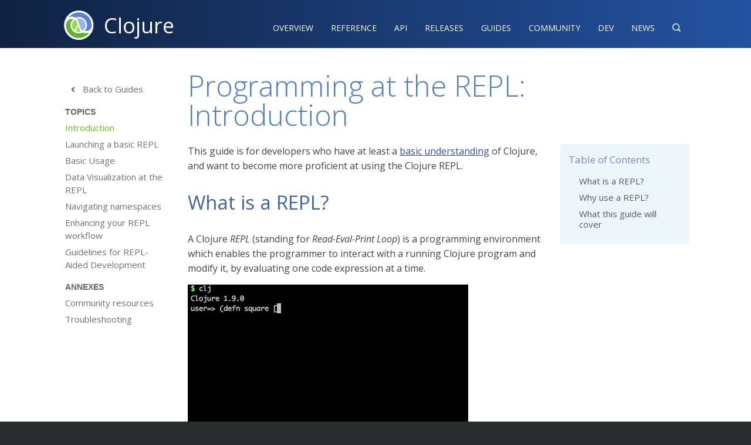

--- FILE ---
content_type: text/html
request_url: https://www.clojure.org/guides/repl/introduction
body_size: 4311
content:
<!DOCTYPE html>
<!-- This site was created in Webflow. https://www.webflow.com-->
<!-- Last Published: Fri Nov 13 2015 01:48:45 GMT+0000 (UTC) -->
<html lang="en" data-wf-site="56414d6fc8c27cad0f4e12e7" data-wf-page="5643ac587b1f28dc58ed6b89">
<head>
  <meta charset="utf-8">
  <title>Clojure - Programming at the REPL: Introduction</title>
  <meta name="viewport" content="width=device-width, initial-scale=1">
  <meta name="generator" content="Webflow">
  <meta name="google-site-verification" content="a30CDuC9UBifM7EL575LK9a4TEE6mNfWbKqXIoSZChg" />
  <meta name="google-site-verification" content="iXqpntr4CN3JRM1sVm5D_YzZw8bFRizBaTVycwqii2E" />
  
  
  <meta name="keywords" content="clojure,programming" />
  <link rel="stylesheet" type="text/css" href="https://fonts.googleapis.com/css2?family=Open+Sans:ital,wght@0,300;0,400;0,600;1,300;1,400;1,600&family=PT+Serif:ital@0;1&&family=Source+Code+Pro:wght@500&display=swap">
  <link rel="stylesheet" type="text/css" href="/css/normalize.css">
  <link rel="stylesheet" type="text/css" href="/css/webflow.css">
  <link rel="stylesheet" type="text/css" href="/css/clojureorg.webflow.css">
  <link rel="stylesheet" type="text/css" href="/css/asciidoctor-mod.css">
  <link type="text/css" href="/css/default-en.css" rel="stylesheet">
  <link type="text/css" href="/css/default.css" rel="stylesheet">
  <link type="text/css" href="/css/search-result.css" rel="stylesheet">
  <link rel="alternate" type="application/atom+xml" title="News" href="/feed.xml" />
  <script type="text/javascript" src="/js/modernizr.js"></script>
  <link rel="shortcut icon" type="image/x-icon" href="/images/clojure-logo-icon-32.png">
  <link rel="apple-touch-icon" href="/images/clojure-logo-icon-256.png">
  <!-- Matomo -->
  <script>
    var _paq = window._paq = window._paq || [];
    /* tracker methods like "setCustomDimension" should be called before "trackPageView" */
    _paq.push(['trackPageView']);
    _paq.push(['enableLinkTracking']);
    (function() {
      var u="https://cognitect.matomo.cloud/";
      _paq.push(['setTrackerUrl', u+'matomo.php']);
      _paq.push(['setSiteId', '9']);
      var d=document, g=d.createElement('script'), s=d.getElementsByTagName('script')[0];
      g.async=true; g.src='//cdn.matomo.cloud/cognitect.matomo.cloud/matomo.js'; s.parentNode.insertBefore(g,s);
    })();
  </script>
<!-- End Matomo Code -->
  <script type="text/javascript">
    function searchClj(obj) {
      let e = document.getElementById("searchType");
      document.getElementById("hiddenSearch").value=e.value;
    }
  </script>
</head>
<body>
  <div data-collapse="none" data-animation="default" data-duration="400" data-contain="1" class="w-nav clj-navbar">
    <div class="w-container">
      <a href="/index" class="w-nav-brand w-clearfix clj-logo-container"><img width="60" src="/images/clojure-logo-120b.png" class="clj-logo" alt="Clojure logo">
        <div class="clj-logo-text">Clojure</div>
      </a>
      <nav role="navigation" class="w-nav-menu clj-nav-menu"><a href="/about/rationale" class="w-nav-link clj-nav-link">Overview</a><a href="/reference/documentation" class="w-nav-link clj-nav-link">Reference‍</a><a href="/api/api" class="w-nav-link clj-nav-link">API</a><a href="/releases/downloads" class="w-nav-link clj-nav-link">Releases</a><a href="/guides/guides" class="w-nav-link clj-nav-link">Guides</a><a href="/community/success_stories" class="w-nav-link clj-nav-link">Community</a><a href="/dev/dev" class="w-nav-link clj-nav-link">Dev</a><a href="/news/news" class="w-nav-link clj-nav-link">News</a><a href="#" data-ix="search-click-trigger" class="w-nav-link clj-nav-link clj-nav-search">&#xed11;</a>
      </nav>
      <div class="w-nav-button clj-menu-button">
        <div class="w-icon-nav-menu"></div>
      </div>
    </div>
  </div>
  <div data-ix="hide-search" class="w-section clj-search-section">
    <div class="w-container">
      <div class="w-form clj-search-form-wrapper">
        <form id="wf-form-Search-Form" name="wf-form-Search-Form" action="https://duckduckgo.com/" method="get" onSubmit="searchClj(this)">
          <div class="w-row">
            <div class="w-col w-col-6 w-col-small-6">
              <input id="hiddenSearch" type="hidden" name="sites" value="www.clojure.org">
              <input name="q" id="q" type="text" placeholder="Search clojure.org reference, guides, and API" title="Search text" autofocus="autofocus" class="w-input clj-search-input">
            </div>
            <div class="w-col w-col-3 w-col-small-3 clj-search-type">
              <select name="searchType" id="searchType" class="w-select clj-search-type">
                <option value="www.clojure.org">clojure.org</option>
                <option value="ask.clojure.org">ask.clojure.org</option>
              </select>
            </div>
            <div class="w-col w-col-3 w-col-small-3">
              <input type="submit" value="Search" class="w-button clj-search-submit">
            </div>
          </div>
        </form>
      </div>
    </div>
  </div>

<div class="w-section clj-content-section">
  <div class="w-container">
    <div class="clj-section-nav-container">
      <div data-collapse="small" data-animation="default" data-duration="200" data-contain="1" class="w-nav clj-section-navbar">
        <div class="w-container">
          <nav role="navigation" class="w-nav-menu clj-section-nav-menu">
            <a href="../guides" class="w-nav-link clj-section-nav-item-link"><span class="clj-nav-nested-icon">&#xeab5;</span> Back to Guides</a>
            <div class="w-nav-link clj-section-nav-heading">Topics</div>
            <a href="introduction" class="w-nav-link clj-section-nav-item-link">Introduction</a>
            <a href="launching_a_basic_repl" class="w-nav-link clj-section-nav-item-link">Launching a basic REPL</a>
            <a href="basic_usage" class="w-nav-link clj-section-nav-item-link">Basic Usage</a>
            <a href="data_visualization_at_the_repl" class="w-nav-link clj-section-nav-item-link">Data Visualization at the REPL</a>
            <a href="navigating_namespaces" class="w-nav-link clj-section-nav-item-link">Navigating namespaces</a>
            <a href="enhancing_your_repl_workflow" class="w-nav-link clj-section-nav-item-link">Enhancing your REPL workflow</a>
            <a href="guidelines_for_repl_aided_development" class="w-nav-link clj-section-nav-item-link">Guidelines for REPL-Aided Development</a>
            <div class="w-nav-link clj-section-nav-heading">Annexes</div>
            <a href="annex_community_resources" class="w-nav-link clj-section-nav-item-link">Community resources</a>
            <a href="annex_troubleshooting" class="w-nav-link clj-section-nav-item-link">Troubleshooting</a>
          </nav>
          <div data-ix="toggle-section-nav-icon" class="w-nav-button w-clearfix clj-section-nav-toggle">
            <div class="clj-section-nav-text">Introduction</div>
            <div class="clj-section-nav-icon-closed">&#xeab2;</div>
            <div data-ix="init-hide-section-nav-icon-open" class="clj-section-nav-icon-open">&#xeab9;</div>
          </div>
        </div>
      </div>
    </div>
    <div class="clj-content-container">

      <h1>Programming at the REPL: Introduction</h1>

      <div id="preamble">
<div class="sectionbody">
<div id="toc" class="toc">
<div id="toctitle" class="title">Table of Contents</div>
<ul class="sectlevel1">
<li><a href="#_what_is_a_repl">What is a REPL?</a></li>
<li><a href="#_why_use_a_repl">Why use a REPL?</a></li>
<li><a href="#_what_this_guide_will_cover">What this guide will cover</a></li>
</ul>
</div>
<div class="paragraph">
<p>This guide is for developers who have at least a <a href="xref/../../learn/clojure">basic understanding</a> of Clojure,
 and want to become more proficient at using the Clojure REPL.</p>
</div>
</div>
</div>
<div class="sect1">
<h2 id="_what_is_a_repl"><a class="anchor" href="#_what_is_a_repl"></a>What is a REPL?</h2>
<div class="sectionbody">
<div class="paragraph">
<p>A Clojure <em>REPL</em> (standing for <em>Read-Eval-Print Loop</em>) is a programming environment which
enables the programmer to interact with a running Clojure program and modify it, by evaluating
one code expression at a time.</p>
</div>
<div class="imageblock">
<div class="content">
<img src="/images/content/guides/repl/show-terminal-repl.gif" alt="A Clojure REPL in a terminal">
</div>
<div class="title">Figure 1. A Clojure REPL in a terminal window</div>
</div>
<div class="paragraph">
<p>&#160;</p>
</div>
<div class="imageblock">
<div class="content">
<img src="/images/content/guides/repl/show-editor-repl.gif" alt="An editor-integrated Clojure REPL">
</div>
<div class="title">Figure 2. An editor-integrated Clojure REPL</div>
</div>
</div>
</div>
<div class="sect1">
<h2 id="_why_use_a_repl"><a class="anchor" href="#_why_use_a_repl"></a>Why use a REPL?</h2>
<div class="sectionbody">
<div class="paragraph">
<p>The Clojure REPL gives the programmer an interactive development experience.
When developing new functionality, it enables her to build programs first by performing small tasks manually,
as if she <em>were</em> the computer, then gradually make them more and more automated, until the desired
functionality is fully programmed. When debugging, the REPL makes the execution of her programs feel <em>tangible:</em>
it enables the programmer to rapidly reproduce the problem, observe its symptoms closely,
then improvise experiments to rapidly narrow down the cause of the bug and iterate towards a fix.</p>
</div>
<div class="paragraph">
<p>Many Clojure programmers consider the REPL, and the tight feedback loop it provides, to be the most compelling
reason to use Clojure. This does not mean that the language features of Clojure, such as immutable data structures, are not valuable: the Clojure REPL
gets most of its leverage <em>because</em> of these features, in particular because Clojure was designed with interactive development
in mind.</p>
</div>
<div class="paragraph">
<p>In Clojure, a programmer will typically use the REPL for a wide spectrum of programming tasks, when in another
language she would turn to other sorts of tools. Such tasks include:</p>
</div>
<div class="ulist">
<ul>
<li>
<p>launching local development environments,</p>
</li>
<li>
<p>running automated test suites,</p>
</li>
<li>
<p>one-off database queries and interventions,</p>
</li>
<li>
<p>debugging,</p>
</li>
<li>
<p>orchestrating remote machines,</p>
</li>
<li>
<p>getting familiar with libraries and APIs,</p>
</li>
<li>
<p>&#8230;&#8203;and many forms of exploration.</p>
</li>
</ul>
</div>
<div class="paragraph">
<p>Fundamentally, the reason programmers use the REPL for all these tasks is always the same:
because they want a mix of automation and improvisation that can be provided neither by fully manual tools (such as dashboard, consoles, etc.)
nor by fully automated ones (such as scripts), while keeping their workflow focused in one full-featured programming environment.</p>
</div>
</div>
</div>
<div class="sect1">
<h2 id="_what_this_guide_will_cover"><a class="anchor" href="#_what_this_guide_will_cover"></a>What this guide will cover</h2>
<div class="sectionbody">
<div class="paragraph">
<p>This guide will start by getting you started with a Clojure REPL,
then gradually move to more and more advanced ways of using Clojure REPLs.</p>
</div>
<div class="paragraph">
<p>Depending on your needs, you may not need to read the entirety of this guide:</p>
</div>
<div class="ulist">
<ul>
<li>
<p>If you are <strong><em>just starting to learn Clojure</em></strong>, the first 2 chapters
<a href="launching_a_basic_repl">Launching a basic Clojure REPL</a> and <a href="basic_usage">Basic Usage</a>
are enough to get you started with a productive learning environment.</p>
</li>
<li>
<p>As soon as you start <strong><em>developing non-trivial programs</em></strong> (such as a hobby web app),
you will need the ideas presented in at least the next 2 chapters: <a href="data_visualization_at_the_repl">Data visualization at the REPL</a>
and <a href="navigating_namespaces">Navigating namespaces</a>.</p>
</li>
<li>
<p>For <strong><em>working on Clojure projects at a professional level</em></strong>,
<a href="enhancing_your_repl_workflow">Enhancing your REPL workflow</a>
and <a href="guidelines_for_repl_aided_development">Guidelines for REPL-Aided Development</a> are must-reads.</p>
</li>
</ul>
</div>
<div class="paragraph">
<p>First, we&#8217;ll learn how to <a href="launching_a_basic_repl">launch a basic Clojure REPL</a>.</p>
</div>
</div>
</div>


<div class="clj-prev-next-container">
  
  <a href="launching_a_basic_repl" class="clj-next-link">Launching a Basic REPL&nbsp;<span class="clj-prevnext-link-icon">&#xeab8;</span></a>
</div>

    </div>
  </div>
</div>

  <div class="w-section clj-footer">
    <div class="w-container clj-footer-links-container">
      <div class="w-row">
        <div class="w-col w-col-3 w-col-small-6 w-col-tiny-6">
          <h6 class="clj-footer-heading">Community</h6>
            <a href="/community/resources" class="clj-footer-link">Resources</a>
            <a href="/community/contributing" class="clj-footer-link">Contributing</a>
            <a href="/community/companies" class="clj-footer-link">Companies</a>
            <a href="/community/contributing_site" class="clj-footer-link">Site</a>
          <h6 class="clj-footer-heading">Legal</h6>
            <a href="/community/license" class="clj-footer-link">License</a>
            <a href="/privacy" class="clj-footer-link">Privacy Policy</a>
        </div>
        <div class="w-col w-col-3 w-col-small-6 w-col-tiny-6">
          <h6 class="clj-footer-heading">Documentation</h6>
            <a href="/about/rationale" class="clj-footer-link">Overview</a>
            <a href="/reference/documentation" class="clj-footer-link">Reference</a>
            <a href="/api/api" class="clj-footer-link">API</a>
            <a href="/guides/guides" class="clj-footer-link">Guides</a>
            <a href="/community/libraries" class="clj-footer-link">Libraries &amp; Tools</a>
        </div>
        <div class="w-col w-col-3 w-col-small-6 w-col-tiny-6">
          <h6 class="clj-footer-heading">Updates</h6>
            <a href="/news/news" class="clj-footer-link">News</a>
            <a href="/community/events" class="clj-footer-link">Events</a>
          <h6 class="clj-footer-heading">ETC</h6>
            <a href="https://www.youtube.com/user/ClojureTV" class="clj-footer-link">ClojureTV</a>
            <a href="/community/books" class="clj-footer-link">Books</a>
            <a href="/community/swag" class="clj-footer-link">Swag</a>
        </div>
        <div class="w-col w-col-3 w-col-small-6 w-col-tiny-6">
          <h6 class="clj-footer-heading">Code</h6>
            <a href="/releases/downloads" class="clj-footer-link">Releases</a>
            <a href="https://github.com/clojure/clojure" class="clj-footer-link">Source</a>
            <a href="https://clojurescript.org" class="clj-footer-link">ClojureScript</a>
            <a href="/about/clojureclr" class="clj-footer-link">ClojureCLR</a>
        </div>
      </div>
    </div>
    <div class="w-container clj-footer-legal-container">
      <div class="w-clearfix clj-footer-legal">
        <div class="clj-footer-logo">&nbsp;</div>
        <div class="clj-footer-legal-links">
          <div class="clj-footer-copyright">Copyright 2008-2022 Rich Hickey | <a class="clj-footer-sub-link" href="/privacy">Privacy Policy</a><br/>Logo &amp; site design by Tom Hickey
          </div>
          <div class="clj-footer-designed-by">Published 2026-01-30<br/>Update <a class="clj-footer-sub-link" href="https://github.com/clojure/clojure-site/blob/master/content/guides/repl/introduction.adoc">this page</a>
          </div>
        </div>
      </div>
    </div>
  </div>
  <script type="text/javascript" src="https://ajax.googleapis.com/ajax/libs/jquery/1.11.1/jquery.min.js"></script>
  <script type="text/javascript" src="/js/webflow.js"></script>
  <script type="text/javascript" src="/js/highlight.pack.js"></script>
  <script>
  $(document).ready( (event) => {
    $('pre code').each((index, obj) => {
      $(obj).addClass($(obj).attr("data-lang"));
      hljs.highlightBlock(obj);
    });
  });
  </script>
  <!--[if lte IE 9]><script src="https://cdnjs.cloudflare.com/ajax/libs/placeholders/3.0.2/placeholders.min.js"></script><![endif]-->
</body>
</html>


--- FILE ---
content_type: text/css
request_url: https://www.clojure.org/css/clojureorg.webflow.css
body_size: 3840
content:
@font-face{font-family:"IcoFont";font-weight:normal;font-style:"Regular";src:url("../fonts/icofont.woff2") format("woff2"),url("../fonts/icofont.woff") format("woff"),url("../fonts/icofont.eot") format("embedded-opentype"),url("../fonts/icofont.ttf") format("truetype"),url("../fonts/icofont.svg") format("svg");font-display:swap}body{background-color:#292d2e;font-family:'Open Sans',sans-serif;color:#444;font-size:16px;line-height:25px;font-weight:400}h1{margin-top:25px;margin-bottom:25px;color:#507dca;font-size:49px;line-height:50px;font-weight:300}h2{margin-top:25px;margin-bottom:25px;color:#4165a2;font-size:33px;line-height:50px;font-weight:400}h3{margin-top:25px;margin-bottom:25px;font-size:25px;line-height:25px;font-weight:400}h4{margin-top:25px;margin-bottom:25px;font-size:22px;line-height:25px;font-weight:600}h5{margin-top:25px;margin-bottom:25px;font-size:16px;line-height:25px;font-weight:600}h6{margin-top:25px;margin-bottom:25px;color:#a3a3a3;font-size:14px;line-height:25px;font-weight:600;text-transform:uppercase}p{margin-top:25px;margin-bottom:25px}a{color:#3548a7}a:visited{color:#922790}a:hover{color:#0355e2}ul{margin-top:25px;margin-bottom:25px;padding-left:20px}ol{margin-top:25px;margin-bottom:25px;padding-left:24px}blockquote{margin-top:25px;margin-bottom:25px;padding:25px 20px;border-left:3px solid #e2e2e2;font-size:16px;line-height:25px}.clj-navbar{background-image:-webkit-linear-gradient(left,#0f2242,#2452a1);background-image:linear-gradient(to right,#0f2242,#2452a1)}.clj-nav-link{padding:35px 15px 22px;color:white;font-size:14px;font-weight:400;text-transform:uppercase}.clj-nav-link:visited{color:white}.clj-nav-link:hover{background-image:-webkit-linear-gradient(bottom,#5bdf56 6%,rgba(33,235,26,0) 7%);background-image:linear-gradient(to top,#5bdf56 6%,rgba(33,235,26,0) 7%);color:white}.clj-nav-link.clj-nav-search{font-family:IcoFont,sans-serif;font-weight:400}.clj-nav-link.w--current{color:#5cc70c}.clj-logo{float:left}.clj-search-section{position:absolute;z-index:2;display:none;width:100%;padding-top:16px;padding-bottom:10px;background-color:#d8dee9}.clj-search-input,.clj-search-type{height:43px}.clj-search-submit{width:100%;height:42px}.ul-ul{padding-left:20px}*:not(pre)>code{display:inline;padding-right:3px;padding-left:3px;border-radius:3px;background-color:#f7f7f7;font-family:'Source Code Pro',sans-serif;font-size:16px;font-weight:400}pre{overflow-x:auto;overflow-y:auto;margin-top:15px;margin-bottom:15px;padding:5px 14px;border-left:2px solid rgba(194,194,194,0.66);background-color:#f7f7f7;font-family:'Source Code Pro',sans-serif;font-size:15px;line-height:25px;font-weight:500}.admonitionblock{margin-top:15px;margin-bottom:15px;padding:13px 10px 12px;border-color:rgba(0,0,0,0.18);border-left-style:solid;border-left-width:2px}.admonitionblock.tip{border-color:rgba(64,128,163,0.34);background-color:#ebf3f8}.admonitionblock.note{border-color:rgba(110,181,96,0.49);background-color:#e6fae3}.admonitionblock.warning{border-color:rgba(217,178,22,0.47);background-color:#fcfadf}.admonitionblock.caution{border-color:rgba(214,49,49,0.32);background-color:#fff0f0}.admonitionblock.important{border-color:rgba(176,107,176,0.46);background-color:#f8ebf8}.clj-footer{padding-top:25px;background-color:#292d2e;color:#838383;font-size:13px}.clj-content-section{padding-top:14px;padding-bottom:36px;background-color:white;color:#424242}.clj-footer-link{display:block;color:#a6a6a6;font-size:13px;text-decoration:none}.clj-footer-link:visited{color:#a6a6a6}.clj-footer-link:hover{color:white;text-decoration:underline}.clj-footer-links-container{margin-top:20px;margin-bottom:0}.icon-tip{display:inline-block;padding-right:12px;float:left;font-family:IcoFont,sans-serif;color:#4080a3;font-size:32px}.icon-note{display:inline-block;padding-right:12px;float:left;font-family:IcoFont,sans-serif;color:#6fb661;font-size:32px}.icon-warning{display:inline-block;padding-right:12px;float:left;font-family:IcoFont,sans-serif;color:#d8b116;font-size:32px}.icon-caution{display:inline-block;padding-right:12px;float:left;font-family:IcoFont,sans-serif;color:#d53030;font-size:32px}.icon-important{display:inline-block;padding-right:12px;float:left;font-family:IcoFont,sans-serif;color:#af6aaf;font-size:32px}.clj-footer-logo{position:relative;top:-30px;width:100%;height:60px;float:left;background-image:url('../images/clojure-logo-gray-small-112x94.png');background-position:50% 50%;background-size:56px;background-repeat:no-repeat}.clj-search-form-wrapper{margin-bottom:0}.clj-home-header{padding-top:25px;padding-bottom:25px;background-color:white;background-image:-webkit-linear-gradient(left,#0f2242,#2351a1);background-image:linear-gradient(to right,#0f2242,#2351a1)}.clj-header-message{padding-right:24px;color:white;font-size:20px;line-height:29px;font-weight:400}.clj-header-message-highlight{color:#5cc70c}.clj-download-button{display:block;border:1px solid #009245;border-radius:12px;background-image:-webkit-linear-gradient(#39b54a,#009245);background-image:linear-gradient(#39b54a,#009245);color:white;font-size:18px;font-weight:400;text-align:center}.clj-download-button:visited{color:white}.clj-download-button:hover{color:white}.clj-download-button-container{padding-top:6px}.clj-home-intro-section{padding-top:25px;padding-bottom:25px;background-color:white}.clj-intro-message{padding-right:24px}.clj-learn-more-item{margin-top:25px;margin-bottom:-1px;border-bottom:1px solid #e4e4e4;color:#444;font-size:.85em;text-decoration:none}.clj-learn-more-item:hover{color:#222;text-decoration:underline}.clj-learn-more-detail{margin-top:0;margin-bottom:25px;color:#444;text-decoration:none}.clj-learn-more-item-heading{margin-top:0;margin-bottom:0;color:#444;font-size:19px;line-height:25px;font-weight:400;text-decoration:none}.clj-home-features-section{padding-top:25px;padding-bottom:25px;border-top:1px solid #dee8ec;background-color:#edf6fa}.clj-home-feature-item{color:rgba(0,0,0,0.85);font-weight:400}.clj-home-updates-section{padding-top:25px;padding-bottom:25px;border-top:1px solid #5d788d;border-bottom:1px solid #5d788d;background-color:#69869c}.clj-home-updates-container{color:#e8eff5}.clj-home-updates-date{padding-right:14px;font-weight:600}.clj-home-support{padding-top:25px;padding-bottom:25px;background-color:#edf6fa;color:#3c4647}.clj-home-support-logo-container{position:relative;height:300px}.clj-home-support-logo{margin:0;position:absolute;top:60%;transform:translateY(-50%)}.clj-home-support-quote{margin-top:25px;padding:25px;border-left:1px none black;background-color:rgba(161,190,207,0.3);font-family:'PT Serif',serif;font-size:16px;line-height:25px;font-style:italic}.clj-home-companies-section{padding-top:0;padding-bottom:55px;border-top:1px solid #7190aa;background-color:#9daab5;color:white}.clj-home-companies-heading{color:white}.clj-home-company{height:280px;background-color:white}.clj-home-company.clj-home-company-walmart{border-bottom:4px solid #0e73d3}.clj-home-company.clj-home-company-puppet{border-bottom:4px solid #7e64b4}.clj-home-company.clj-home-company-thoughtworks{border-bottom:4px solid #ef5ba1}.clj-home-company-quote{margin-bottom:0;border-left:0 none black;font-family:'PT Serif',serif;color:#666;font-size:16px;font-style:italic}.clj-home-company-attribution{color:#b3b3b3;font-size:14px;line-height:25px;font-weight:400;text-align:center}.clj-home-company-text{color:white}.clj-home-company-link{color:white}.clj-home-company-link:hover{color:white}.clj-home-company-link:visited{color:white}.toc{width:220px;margin-top:0;margin-bottom:30px;margin-left:30px;padding:14px;float:right;border-radius:4px;background-color:#edf6fa;font-size:15px;line-height:25px;list-style-type:none;position:relative;z-index:999}.clj-content-container{margin-left:215px}.clj-section-nav-item.w--current{color:#5cc70c}.clj-section-nav-item-link{display:block;padding:3px 6px;color:#707070;font-size:15px;line-height:22px;text-decoration:none}.clj-section-nav-item-link:visited{color:#707070}.clj-section-nav-item-link:hover{background-color:#d8f1c4;color:#424242}.clj-section-nav-item-link.w--current{color:#5cc70c}.clj-section-nav-item-link.w--current:hover{color:#424242}.toc a{display:block;padding-top:5px;padding-bottom:5px;padding-right:10px;padding-left:10px;color:#565b63;line-height:18px;text-decoration:none}.toc a:hover{color:black;text-decoration:underline}.clj-toc-list{margin-top:6px;margin-bottom:6px;margin-left:8px}.clj-logo-container{height:80px;padding-top:14px;padding-bottom:8px}.clj-section-nav-toggle{position:absolute;top:0;right:0;display:none;margin-right:14px;font-family:IcoFont,sans-serif;text-align:center;white-space:nowrap}.clj-section-nav-menu{width:100%}.clj-section-navbar{z-index:0;margin-top:42px;background-color:transparent}.clj-section-nav-text{margin-right:10px}.preamble{float:right}.clj-section-nav-container{width:185px;float:left}.clj-prev-next-container{margin-top:50px;border-top:1px solid #dedede}.clj-prev-link{padding:6px;float:left;color:#5cc70c;text-decoration:none}.clj-prevnext-link-icon{display:inline-block;padding-right:6px;padding-left:6px;font-family:IcoFont,sans-serif;color:#5cc70c;text-decoration:none}.clj-next-link{padding:6px;float:right;color:#5cc70c;text-decoration:none}.clj-prev-link:visited,.clj-next-link:visited{color:#5cc70c}.clj-section-nav-heading{display:block;margin-top:6px;padding:6px 6px 0;color:#636363;font-family:IcoFont,sans-serif;font-size:14px;font-weight:600;text-transform:uppercase}.clj-nav-nested-icon{display:inline-block;padding-right:6px;padding-left:6px;font-family:IcoFont,sans-serif;font-size:14px;font-weight:600;color:#636363;text-decoration:none}hr{margin-top:-1px;border-top:1px solid #ddd}.toc .title{margin-top:0;margin-bottom:10px;color:#748ebd;font-size:17px;font-weight:400}.toc ul{margin-top:6px;margin-bottom:6px;margin-left:8px;padding-left:0;list-style-type:none}.clj-search-as_sitesearch{display:none}.clj-home-updates-link{color:#e8eff5}.clj-home-updates-link:hover{color:white}.clj-404-search-input{height:42px}.clj-404-search-submit{height:42px;padding-top:7px}.clj-footer-legal{position:relative;margin-top:16px;border-top:1px solid #555}.clj-footer-copyright{position:absolute;left:0;top:5px}.clj-footer-sub-link{color:#838383}.clj-footer-sub-link:hover{color:#a6a6a6}.clj-footer-sub-link:visited{color:#838383}.clj-footer-designed-by{position:absolute;top:5px;right:0}.clj-footer-heading{margin-top:9px;margin-bottom:3px;color:#ccc;line-height:25px}.clj-footer-legal-container{margin-top:30px}.clj-home-updates-link:visited{color:#e8eff5}.clj-home-updates-link:hover{color:white}.clj-logo-text{margin-left:12px;float:left;font-family:'Open Sans',sans-serif;color:white;font-size:36px;line-height:60px;font-weight:400}html.w-mod-js *[data-ix="hide-search"]{-webkit-transform:translate(0,-79px);-ms-transform:translate(0,-79px);transform:translate(0,-79px)}html.w-mod-js *[data-ix="init-hide-section-nav-icon-open"]{display:none}@media(max-width:991px){.clj-nav-link{width:25%;padding:12px 6px;line-height:22px;text-align:center}.clj-nav-link:hover{background-color:#000e1d;background-image:none}.clj-home-company-quote{font-size:14px;line-height:18px}.clj-home-company-attribution{font-size:13px;line-height:16px}.clj-menu-button{padding-top:26px;padding-bottom:27px;color:white}.clj-menu-button.w--open{padding-top:28px;padding-bottom:28px;background-color:#96b0d6;color:black}.clj-nav-menu{background-color:transparent}.toc{margin-bottom:14px;margin-left:14px}.clj-content-container{margin-left:185px}.clj-logo-container{padding-top:6px;padding-bottom:6px}.clj-section-nav-container{width:165px}}@media(max-width:767px){.clj-nav-link{width:25%;padding:10px 0;text-align:center}.clj-search-section{display:none}.clj-content-section{overflow-x:scroll;overflow-y:scroll}.clj-home-company.clj-home-company-walmart{height:auto;margin-bottom:10px}.clj-home-company.clj-home-company-puppet{height:auto;margin-bottom:10px}.clj-home-company.clj-home-company-thoughtworks{height:auto}.clj-nav-menu{width:100%}.toc{display:none;width:auto;margin-left:0;float:none;line-height:24px}.clj-content-container{overflow-x:scroll;overflow-y:scroll;margin-right:10px;margin-left:10px}.clj-section-nav-item-link{color:#424242;font-size:16px;line-height:24px}.clj-logo-container{width:100%;height:70px;padding-top:8px;padding-bottom:0;text-align:center}.clj-section-nav-toggle{top:-24px;right:-11px;z-index:1;padding:10px 16px;font-family:'Source Sans Pro',sans-serif;font-size:13px;text-align:right}.clj-section-nav-toggle.w--open{z-index:1;background-color:white;color:black}.clj-section-nav-menu{margin-top:24px;border:1px solid #ddd;background-color:white}.clj-section-navbar{z-index:1;margin-top:0}.clj-section-nav-icon-open{display:inline-block;font-family:IcoFont,sans-serif}.clj-section-nav-icon-closed{display:inline-block;font-family:IcoFont,sans-serif;text-decoration:none}.clj-section-nav-text{display:inline-block;float:left}.clj-section-nav-container{width:100%}}@media(max-width:479px){.clj-nav-link{width:50%}.clj-search-input{height:32px;font-size:13px}.clj-search-submit{height:36px;font-size:16px;line-height:16px}.clj-section-nav{position:relative;min-height:28px}.clj-section-nav-item-link.w--current{display:block}.clj-section-nav-item-link.clj-section-nav-item-selected{color:#5cc70c}.clj-section-nav-item-link.clj-section-nav-item-selected:hover{color:black}.clj-section-nav-toggle{z-index:1;display:block;padding-top:10px;padding-bottom:10px;background-color:white;font-family:'Source Sans Pro',sans-serif;text-decoration:underline}.clj-section-nav-toggle.w--open{z-index:1;background-color:white;color:black}.clj-section-nav-menu{width:auto;margin-top:22px}.clj-section-navbar{background-color:white}}body{-webkit-font-smoothing:antialiased}.fa{font-style:normal;font-variant:normal;font-weight:normal;font-stretch:normal;line-height:1;display:inline-block;font-family:IcoFont;text-rendering:auto;-webkit-font-smoothing:antialiased;-moz-osx-font-smoothing:grayscale}.admonitionblock td.icon [class^="fa icofont-"]{font-size:2em;cursor:default;font-family:IcoFont,sans-serif}.admonitionblock td.icon .icon-note:before{content:"\ef4e"}.admonitionblock td.icon .icon-tip:before{content:"\ef6b"}.admonitionblock td.icon .icon-warning:before{content:"\ef19"}.admonitionblock td.icon .icon-caution:before{content:"\ef2c"}.admonitionblock td.icon .icon-important:before{content:"\ef1b"}@media screen and (min-width:1200px){.w-container{max-width:1070px}}table{background-color:transparent}caption{padding-top:8px;padding-bottom:8px;color:#777;text-align:left}th{text-align:left}.table{width:100%;max-width:100%;margin-bottom:28px}.table>thead>tr>th,.table>tbody>tr>th,.table>tfoot>tr>th,.table>thead>tr>td,.table>tbody>tr>td,.table>tfoot>tr>td{padding:5px;line-height:1.42857143;vertical-align:top;border-top:1px solid #ddd}.table>thead>tr>th{vertical-align:bottom;border-bottom:2px solid #ddd}.table>caption+thead>tr:first-child>th,.table>colgroup+thead>tr:first-child>th,.table>thead:first-child>tr:first-child>th,.table>caption+thead>tr:first-child>td,.table>colgroup+thead>tr:first-child>td,.table>thead:first-child>tr:first-child>td{border-top:0}.table>tbody+tbody{border-top:2px solid #ddd}.table .table{background-color:#fff}.table-striped>tbody>tr:nth-of-type(odd){background-color:#f9f9f9}h1 code,h2 code,h3 code,h4 code,h5 code,h6 code{font-size:inherit;background-color:transparent;padding-left:0;padding-right:0}p,ul,ol,pre,table,blockquote{margin-top:15px;margin-bottom:15px}ul ul,ol ol,ul ol,ol ul{margin-top:0;margin-bottom:0}b,strong,em,small{line-height:1}sup,sub{vertical-align:baseline;position:relative;top:-0.4em}sub{top:.4em}.hljs{display:block;overflow-x:auto;color:#333}.hljs-comment,.diff .hljs-header{color:#998;font-style:italic}.hljs-keyword,.css .rule .hljs-keyword,.hljs-winutils,.nginx .hljs-title,.hljs-subst,.hljs-request,.hljs-status{color:#333;font-weight:bold}.hljs-number,.hljs-hexcolor,.ruby .hljs-constant{color:#143dfb}.hljs-string,.hljs-tag .hljs-value,.hljs-doctag,.tex .hljs-formula{color:#00a67a}.hljs-title,.hljs-id,.scss .hljs-preprocessor{color:#900;font-weight:bold}.hljs-list .hljs-keyword,.hljs-subst{font-weight:normal}.hljs-class .hljs-title,.hljs-type,.vhdl .hljs-literal,.tex .hljs-command{color:#458;font-weight:bold}.hljs-tag,.hljs-tag .hljs-title,.hljs-rule .hljs-property,.django .hljs-tag .hljs-keyword{color:navy;font-weight:normal}.hljs-attribute,.hljs-variable,.lisp .hljs-body,.hljs-name{color:#cc55ca}.hljs-regexp{color:#009926}.hljs-symbol,.ruby .hljs-symbol .hljs-string,.lisp .hljs-keyword,.clojure .hljs-keyword,.scheme .hljs-keyword,.tex .hljs-special,.hljs-prompt{color:#990073}.hljs-built_in{color:#922790}.hljs-preprocessor,.hljs-pragma,.hljs-pi,.hljs-doctype,.hljs-shebang,.hljs-cdata{color:#999;font-weight:bold}.hljs-deletion{background:#fdd}.hljs-addition{background:#dfd}.diff .hljs-change{background:#0086b3}.hljs-chunk{color:#aaa}.clj-search-results table{padding:0;margin:0}.clj-search-results .gsc-table-result,.clj-search-results .gsc-thumbnail-inside,.clj-search-results .gsc-url-top{padding-left:0;padding-right:0}.clj-search-results .gsc-result .gs-title{height:auto}.clj-search-results .gsc-webResult .gsc-result{padding:6px 0}h2>a.anchor,h3>a.anchor{position:absolute;width:1em;margin-left:-1em;display:block;text-decoration:none}h2>a.anchor,h2>a.anchor:visited{color:#4165a261}h3>a.anchor,h3>a.anchor:visited{color:#42424261}h2:hover>a.anchor:before,h3:hover>a.anchor:before{content:"\00A7"}

--- FILE ---
content_type: text/css
request_url: https://www.clojure.org/css/asciidoctor-mod.css
body_size: 2092
content:
.left{float:left !important}.right{float:right !important}.text-left{text-align:left !important}.text-right{text-align:right !important}.text-center{text-align:center !important}.text-justify{text-align:justify !important}.hide{display:none}.subheader,#content #toctitle,.admonitionblock td.content>.title,.exampleblock>.title,.imageblock>.title,.videoblock>.title,.listingblock>.title,.literalblock>.title,.openblock>.title,.paragraph>.title,.quoteblock>.title,.sidebarblock>.title,.tableblock>.title,.verseblock>.title,.dlist>.title,.olist>.title,.ulist>.title,.qlist>.title,.hdlist>.title,.tableblock>caption{line-height:1.4;font-weight:300;margin-top:.2em;margin-bottom:.5em}ul li ul,ul li ol{margin-bottom:0;font-size:1em}ul.square li ul,ul.circle li ul,ul.disc li ul{list-style:inherit}ul.square{list-style-type:square}ul.circle{list-style-type:circle}ul.disc{list-style-type:disc}ul.no-bullet{list-style:none}ol li ul,ol li ol{margin-bottom:0}.tableblock>caption{text-align:left;font-weight:bold;white-space:nowrap;overflow:visible;max-width:0}table.tableblock #preamble>.sectionbody>.paragraph:first-of-type p{font-size:inherit}.admonitionblock>table{border:0;background:0;width:100%;margin:0}.admonitionblock>table td.icon{text-align:center;width:34px}.admonitionblock>table td.icon img{max-width:none}.admonitionblock>table td.icon .title{font-weight:bold;text-transform:uppercase}.admonitionblock>table td.content>:last-child>:last-child{margin-bottom:0}.exampleblock>.content{border-style:solid;border-width:1px;border-color:#e6e6e6;margin-bottom:1.25em;padding:1.25em;background:white;-webkit-border-radius:4px;border-radius:4px}.exampleblock>.content>:first-child{margin-top:0}.exampleblock>.content>:last-child{margin-bottom:0}.exampleblock>.content h1,.exampleblock>.content h2,.exampleblock>.content h3,.exampleblock>.content #toctitle,.sidebarblock.exampleblock>.content>.title,.exampleblock>.content h4,.exampleblock>.content h5,.exampleblock>.content h6,.exampleblock>.content p{color:#333}.exampleblock>.content h1,.exampleblock>.content h2,.exampleblock>.content h3,.exampleblock>.content #toctitle,.sidebarblock.exampleblock>.content>.title,.exampleblock>.content h4,.exampleblock>.content h5,.exampleblock>.content h6{line-height:1;margin-bottom:.625em}.exampleblock>.content h1.subheader,.exampleblock>.content h2.subheader,.exampleblock>.content h3.subheader,.exampleblock>.content .subheader#toctitle,.sidebarblock.exampleblock>.content>.subheader.title,.exampleblock>.content h4.subheader,.exampleblock>.content h5.subheader,.exampleblock>.content h6.subheader{line-height:1.4}.exampleblock.result>.content{-webkit-box-shadow:0 1px 8px #d9d9d9;box-shadow:0 1px 8px #d9d9d9}.sidebarblock{border-style:solid;border-width:1px;border-color:#d9d9d9;margin-bottom:1.25em;padding:1.25em;background:#f2f2f2;-webkit-border-radius:4px;border-radius:4px}.sidebarblock>:first-child{margin-top:0}.sidebarblock>:last-child{margin-bottom:0}.sidebarblock h1,.sidebarblock h2,.sidebarblock h3,.sidebarblock #toctitle,.sidebarblock>.content>.title,.sidebarblock h4,.sidebarblock h5,.sidebarblock h6,.sidebarblock p{color:#333}.sidebarblock h1,.sidebarblock h2,.sidebarblock h3,.sidebarblock #toctitle,.sidebarblock>.content>.title,.sidebarblock h4,.sidebarblock h5,.sidebarblock h6{line-height:1;margin-bottom:.625em}.sidebarblock h1.subheader,.sidebarblock h2.subheader,.sidebarblock h3.subheader,.sidebarblock .subheader#toctitle,.sidebarblock>.content>.subheader.title,.sidebarblock h4.subheader,.sidebarblock h5.subheader,.sidebarblock h6.subheader{line-height:1.4}.sidebarblock>.content>.title{color:#7a2518;margin-top:0;line-height:1.6}.exampleblock>.content>:last-child>:last-child,.exampleblock>.content .olist>ol>li:last-child>:last-child,.exampleblock>.content .ulist>ul>li:last-child>:last-child,.exampleblock>.content .qlist>ol>li:last-child>:last-child,.sidebarblock>.content>:last-child>:last-child,.sidebarblock>.content .olist>ol>li:last-child>:last-child,.sidebarblock>.content .ulist>ul>li:last-child>:last-child,.sidebarblock>.content .qlist>ol>li:last-child>:last-child{margin-bottom:0}.literalblock>.content pre.nowrap,.listingblock>.content pre.nowrap{overflow-x:auto;white-space:pre;word-wrap:normal}.literalblock>.content pre>code,.listingblock>.content pre>code{display:block}.listingblock>.content{position:relative}.listingblock:hover code[class*=" language-"]:before{text-transform:uppercase;font-size:.9em;color:#999;position:absolute;top:.375em;right:.375em}table.pyhltable{border:0;margin-bottom:0}table.pyhltable td{vertical-align:top;padding-top:0;padding-bottom:0}table.pyhltable td.code{padding-left:.75em;padding-right:0}.highlight.pygments .lineno,table.pyhltable td:not(.code){color:#999;padding-left:0;padding-right:.5em;border-right:1px solid #ddd}.highlight.pygments .lineno{display:inline-block;margin-right:.25em}table.pyhltable .linenodiv{background-color:transparent !important;padding-right:0 !important}.quoteblock{margin:0 0 1.25em;padding:.5625em 1.25em 0 1.1875em;border-left:1px solid #ddd}.quoteblock blockquote{margin:0 0 1.25em 0;padding:0 0 .5625em 0;border:0}.quoteblock blockquote>.paragraph:last-child p{margin-bottom:0}.quoteblock .attribution{margin-top:-.25em;padding-bottom:.5625em;font-size:inherit;color:#555}.quoteblock .attribution br{display:none}.quoteblock .attribution cite{display:block;margin-bottom:.625em}table thead th,table tfoot th{font-weight:bold}table.tableblock.frame-topbot,table.tableblock.frame-none{border-left:0;border-right:0}table.tableblock.frame-sides,table.tableblock.frame-none{border-top:0;border-bottom:0}table.tableblock td .paragraph:last-child p,table.tableblock td>p:last-child{margin-bottom:0;margin-top:0}th.tableblock.halign-left,td.tableblock.halign-left{text-align:left}th.tableblock.halign-right,td.tableblock.halign-right{text-align:right}th.tableblock.halign-center,td.tableblock.halign-center{text-align:center}th.tableblock.valign-top,td.tableblock.valign-top{vertical-align:top}th.tableblock.valign-bottom,td.tableblock.valign-bottom{vertical-align:bottom}th.tableblock.valign-middle,td.tableblock.valign-middle{vertical-align:middle}p.tableblock.header{color:#222;font-weight:bold}td>div.verse{white-space:pre}ol>li p,ul>li p,ul dd,ol dd,.olist .olist,.ulist .ulist,.ulist .olist,.olist .ulist{margin-bottom:0;margin-top:0}ul.unstyled,ol.unnumbered,ul.checklist,ul.none{list-style-type:none}ul.unstyled,ol.unnumbered,ul.checklist{margin-left:.625em}ul.checklist li>p:first-child>i[class^="icon-check"]:first-child,ul.checklist li>p:first-child>input[type="checkbox"]:first-child{margin-right:.25em}ul.checklist li>p:first-child>input[type="checkbox"]:first-child{position:relative;top:1px}ul.inline{margin:0 auto .625em auto;margin-left:-1.375em;margin-right:0;padding:0;list-style:none;overflow:hidden}ul.inline>li{list-style:none;float:left;margin-left:1.375em;display:block}ul.inline>li>*{display:block}.unstyled dl dt{font-weight:normal;font-style:normal}ol.arabic{list-style-type:decimal}ol.decimal{list-style-type:decimal-leading-zero}ol.loweralpha{list-style-type:lower-alpha}ol.upperalpha{list-style-type:upper-alpha}ol.lowerroman{list-style-type:lower-roman}ol.upperroman{list-style-type:upper-roman}ol.lowergreek{list-style-type:lower-greek}.hdlist>table,.colist>table{border:0;background:0}.hdlist>table>tbody>tr,.colist>table>tbody>tr{background:0}td.hdlist1{padding-right:.8em;font-weight:bold}td.hdlist1,td.hdlist2{vertical-align:top}.literalblock+.colist,.listingblock+.colist{margin-top:-0.5em}.colist>table tr>td:first-of-type{padding:0 .8em;line-height:1}.colist>table tr>td:last-of-type{padding:.25em 0}.qanda>ol>li>p>em:only-child{color:#00467f}.imageblock.left,.imageblock[style*="float: left"]{margin:.25em .625em 1.25em 0}.imageblock.right,.imageblock[style*="float: right"]{margin:.25em 0 1.25em .625em}.imageblock>.title{margin-bottom:0}.imageblock.thumb,.imageblock.th{border-width:6px}.imageblock.thumb>.title,.imageblock.th>.title{padding:0 .125em}.image.left,.image.right{margin-top:.25em;margin-bottom:.25em;display:inline-block;line-height:0}.image.left{margin-right:.625em}.image.right{margin-left:.625em}a.image{text-decoration:none}span.footnote,span.footnoteref{vertical-align:super;font-size:.875em}span.footnote a,span.footnoteref a{text-decoration:none}#footnotes{padding-top:.75em;padding-bottom:.75em;margin-bottom:.625em}#footnotes hr{width:20%;min-width:6.25em;margin:-.25em 0 .75em 0;border-width:1px 0 0 0}#footnotes .footnote{padding:0 .375em;line-height:1.3;font-size:.875em;margin-left:1.2em;text-indent:-1.2em;margin-bottom:.2em}#footnotes .footnote a:first-of-type{font-weight:bold;text-decoration:none}#footnotes .footnote:last-of-type{margin-bottom:0}#content #footnotes{margin-top:-0.625em;margin-bottom:0;padding:.75em 0}.gist .file-data>table{border:0;background:#fff;width:100%;margin-bottom:0}.gist .file-data>table td.line-data{width:99%}div.unbreakable{page-break-inside:avoid}.underline{text-decoration:underline}.overline{text-decoration:overline}.line-through{text-decoration:line-through}span.icon>[class^="icon-"],span.icon>[class*=" icon-"]{cursor:default}.conum{display:inline-block;color:white !important;background-color:#222;-webkit-border-radius:100px;border-radius:100px;text-align:center;width:20px;height:20px;font-size:12px;font-weight:bold;line-height:20px;font-family:Arial,sans-serif;font-style:normal;position:relative;top:-2px;letter-spacing:-1px}.conum *{color:white !important}.conum+b{display:none}.conum:after{content:attr(data-value)}.conum:not([data-value]):empty{display:none}.literalblock>.content>pre,.listingblock>.content>pre{-webkit-border-radius:0;border-radius:0}

--- FILE ---
content_type: text/css
request_url: https://www.clojure.org/css/default.css
body_size: 434
content:
.cse .gsc-control-cse,.gsc-control-cse{padding:1em;width:auto}.cse .gsc-control-cse,.gsc-control-cse{background-color:#fff;border:1px solid #fff}.cse .gsc-control-cse:after,.gsc-control-cse:after{content:".";display:block;height:0;clear:both;visibility:hidden}.cse .gsc-control-wrapper-cse,.gsc-control-wrapper-cse{width:100%}.gsc-result-info{margin-top:0;margin-bottom:0;padding:8px;padding-bottom:10px}.gsc-wrapper.gsc-thinWrapper{border-right:1px solid #e9e9e9}.cse .gsc-branding,.gsc-branding{display:none}td.gsc-branding-text,td.gcsc-branding-text{color:#666}.gcsc-branding{padding-top:4px;padding-left:8px;padding-right:8px}.gsc-webResult.gsc-result{padding:.25em;border:1px solid #fff;margin-bottom:0}.cse .gsc-webResult.gsc-result{border:1px solid #fff;margin-bottom:0}.gsc-webResult .gsc-result{padding:10px 0 10px 0}.cse .gsc-webResult.gsc-result:hover,.gsc-webResult.gsc-result:hover,.gsc-webResult.gsc-result.gsc-promotion:hover,.gsc-results .gsc-imageResult-classic:hover,.gsc-results .gsc-imageResult-column:hover{border:1px solid #fff}.gsc-table-result,.gsc-thumbnail-inside,.gsc-url-top{padding-left:8px;padding-right:8px}.gsc-thumbnail-inside{display:block}.gsc-result .gs-title{height:1.2em}.gs-result .gs-title,.gs-result .gs-title *{color:#15C}.gs-webResult .gs-title .gs-title.gsc-usr-group-heading{color:#00c;cursor:pointer}.gs-webResult .gs-title .gs-title.gsc-usr-group-all-results{font-size:11px;line-height:10px}.gs-webResult .gs-title .gs-title.gsc-usr-group-all-results b{font-size:14px;font-weight:600}.gs-webResult .gs-title .gs-title.gsc-usr-group-heading b{color:#00c}.gsc-url-top{display:block}.gs-webResult div.gs-visibleUrl-long,.gs-promotion div.gs-visibleUrl-long{display:block}.gs-result a.gs-visibleUrl,.gs-result .gs-visibleUrl{color:#093;text-decoration:none;padding-bottom:2px}.gsc-preview-reviews,.gsc-control-cse .gs-snippet,.gsc-control-cse .gs-promotion em,.gsc-control-cse .gs-snippet,.gsc-control-cse .gs-promotion em{color:#333}.gs-snippet{margin-top:1px}.gsc-results .gsc-cursor-box{margin:10px}.gsc-results .gsc-cursor-box .gsc-cursor-page{text-decoration:none}.gsc-results .gsc-cursor-box .gsc-cursor-page:hover{text-decoration:underline}.gsc-results .gsc-cursor-box .gsc-cursor-current-page{text-decoration:none;color:#dd4b39}

--- FILE ---
content_type: text/css
request_url: https://www.clojure.org/css/search-result.css
body_size: 184
content:
.gsc-control-cse{font-family:Arial,sans-serif;border-color:#fff;background-color:#fff}.gsc-control-cse .gsc-table-result{font-family:Arial,sans-serif}.gsc-webResult.gsc-result,.gsc-results .gsc-imageResult{border-color:#fff;background-color:#fff}.gsc-webResult.gsc-result:hover,.gsc-imageResult:hover{border-color:#fff;background-color:#fff}.gs-webResult.gs-result a.gs-title:link,.gs-webResult.gs-result a.gs-title:link b,.gs-imageResult a.gs-title:link,.gs-imageResult a.gs-title:link b{color:#00c}.gs-webResult.gs-result a.gs-title:visited,.gs-webResult.gs-result a.gs-title:visited b,.gs-imageResult a.gs-title:visited,.gs-imageResult a.gs-title:visited b{color:#00c}.gs-webResult.gs-result a.gs-title:hover,.gs-webResult.gs-result a.gs-title:hover b,.gs-imageResult a.gs-title:hover,.gs-imageResult a.gs-title:hover b{color:#00c}.gs-webResult.gs-result a.gs-title:active,.gs-webResult.gs-result a.gs-title:active b,.gs-imageResult a.gs-title:active,.gs-imageResult a.gs-title:active b{color:#00c}.gsc-cursor-page{color:#00c}.gs-webResult .gs-snippet,.gs-imageResult .gs-snippet,.gs-fileFormatType{color:#000}.gs-webResult div.gs-visibleUrl,.gs-imageResult div.gs-visibleUrl{color:#008000}.gs-webResult div.gs-visibleUrl-short{color:#008000}.gs-webResult div.gs-visibleUrl-short{display:none}.gs-webResult div.gs-visibleUrl-long{display:block}.gsc-cursor-box{border-color:#fff}.gsc-results .gsc-cursor-box .gsc-cursor-page{border-color:#e9e9e9;background-color:#fff;color:#00c}.gsc-results .gsc-cursor-box .gsc-cursor-current-page{border-color:#f90;background-color:#fff;color:#00c}.gsc-webResult.gsc-result.gsc-promotion{border-color:#369;background-color:#fff}